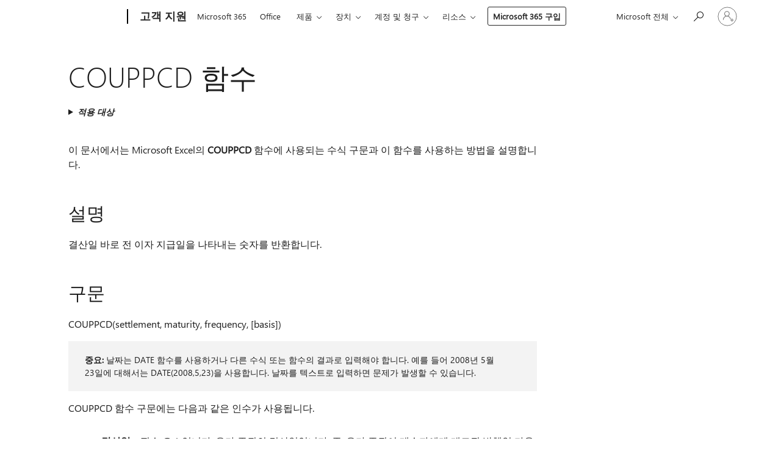

--- FILE ---
content_type: text/html; charset=utf-8
request_url: https://login.microsoftonline.com/common/oauth2/v2.0/authorize?client_id=ee272b19-4411-433f-8f28-5c13cb6fd407&redirect_uri=https%3A%2F%2Fsupport.microsoft.com%2Fsignin-oidc&response_type=code%20id_token&scope=openid%20profile%20offline_access&response_mode=form_post&nonce=639050272753304094.ZjAxYjY3MDAtMDdjOS00Y2VmLTg1ZTItOTNiZTk4Mzk5ZTI0YjViZDgwZDYtMjY2Mi00MzYyLTgzZmUtOWVhZDYxZjJhMDEy&prompt=none&nopa=2&state=CfDJ8MF9taR5d3RHoynoKQkxN0Colr2e1hLcMH4Qk6N8FrSgcPOgQD6kwkny-v4E_bo86aFAT9sFIgDdIb-COw_a1yjZ86Un0rBuIgJkDZTVPygFTe4aUFtnEQAeAxoQC68oifyzEtPHp2Q-PP2ih9e2rMyDGHafmckBCSJGTLRNJT6OHVPthLT-iQBuCwDyQiD34bduNzrQCm-c5c9sYOxw9Y09zISkgHEh2jn8XEbq_XojDy4FxP6xKHW13K0wMIDP7Os2MSKuvvfzXmdPShSGiX8AcSPeAELPIlgCdxgGO109vabL9hbZMzDQHdFE3dLWEGzA4JLN9Yux5GBqKl7jxRDWoplkZo-mJhrtD_qJ78jM&x-client-SKU=ID_NET8_0&x-client-ver=8.12.1.0&sso_reload=true
body_size: 10087
content:


<!-- Copyright (C) Microsoft Corporation. All rights reserved. -->
<!DOCTYPE html>
<html>
<head>
    <title>Redirecting</title>
    <meta http-equiv="Content-Type" content="text/html; charset=UTF-8">
    <meta http-equiv="X-UA-Compatible" content="IE=edge">
    <meta name="viewport" content="width=device-width, initial-scale=1.0, maximum-scale=2.0, user-scalable=yes">
    <meta http-equiv="Pragma" content="no-cache">
    <meta http-equiv="Expires" content="-1">
    <meta name="PageID" content="FetchSessions" />
    <meta name="SiteID" content="" />
    <meta name="ReqLC" content="1033" />
    <meta name="LocLC" content="en-US" />

    
<meta name="robots" content="none" />

<script type="text/javascript" nonce='QV8OYG0k0T7L-squEV1KRw'>//<![CDATA[
$Config={"urlGetCredentialType":"https://login.microsoftonline.com/common/GetCredentialType?mkt=en-US","urlGoToAADError":"https://login.live.com/oauth20_authorize.srf?client_id=ee272b19-4411-433f-8f28-5c13cb6fd407\u0026scope=openid+profile+offline_access\u0026redirect_uri=https%3a%2f%2fsupport.microsoft.com%2fsignin-oidc\u0026response_type=code+id_token\u0026state=[base64]\u0026response_mode=form_post\u0026nonce=639050272753304094.ZjAxYjY3MDAtMDdjOS00Y2VmLTg1ZTItOTNiZTk4Mzk5ZTI0YjViZDgwZDYtMjY2Mi00MzYyLTgzZmUtOWVhZDYxZjJhMDEy\u0026prompt=none\u0026x-client-SKU=ID_NET8_0\u0026x-client-Ver=8.12.1.0\u0026uaid=dddce0b934534888a6fd566a7a96b86b\u0026msproxy=1\u0026issuer=mso\u0026tenant=common\u0026ui_locales=en-US\u0026epctrc=XtlpJmlhHwRdODkvYCAaGobKUyQPpZ0Q9eQLk1PlsWg%3d6%3a1%3aCANARY%3aoVhaFDDCGRTNiDYwdEFSAIEy9vA6twVdxr9P00g4leU%3d\u0026epct=[base64]\u0026jshs=0\u0026nopa=2","urlAppError":"https://support.microsoft.com/signin-oidc","oAppRedirectErrorPostParams":{"error":"interaction_required","error_description":"Session information is not sufficient for single-sign-on.","state":"[base64]"},"iMaxStackForKnockoutAsyncComponents":10000,"fShowButtons":true,"urlCdn":"https://aadcdn.msftauth.net/shared/1.0/","urlDefaultFavicon":"https://aadcdn.msftauth.net/shared/1.0/content/images/favicon_a_eupayfgghqiai7k9sol6lg2.ico","urlPost":"/common/login","iPawnIcon":0,"sPOST_Username":"","fEnableNumberMatching":true,"sFT":"[base64]","sFTName":"flowToken","sCtx":"[base64]","fEnableOneDSClientTelemetry":true,"dynamicTenantBranding":null,"staticTenantBranding":null,"oAppCobranding":{},"iBackgroundImage":4,"arrSessions":[],"urlMsaStaticMeControl":"https://login.live.com/Me.htm?v=3","fApplicationInsightsEnabled":false,"iApplicationInsightsEnabledPercentage":0,"urlSetDebugMode":"https://login.microsoftonline.com/common/debugmode","fEnableCssAnimation":true,"fDisableAnimationIfAnimationEndUnsupported":true,"fSsoFeasible":true,"fAllowGrayOutLightBox":true,"fProvideV2SsoImprovements":true,"fUseMsaSessionState":true,"fIsRemoteNGCSupported":true,"urlLogin":"https://login.microsoftonline.com/common/reprocess?ctx=[base64]","urlDssoStatus":"https://login.microsoftonline.com/common/instrumentation/dssostatus","iSessionPullType":3,"fUseSameSite":true,"iAllowedIdentities":2,"isGlobalTenant":true,"uiflavor":1001,"fShouldPlatformKeyBeSuppressed":true,"fLoadStringCustomizationPromises":true,"fUseAlternateTextForSwitchToCredPickerLink":true,"fOfflineAccountVisible":false,"fEnableUserStateFix":true,"fShowAccessPassPeek":true,"fUpdateSessionPollingLogic":true,"fEnableShowPickerCredObservable":true,"fFetchSessionsSkipDsso":true,"fIsCiamUserFlowUxNewLogicEnabled":true,"fUseNonMicrosoftDefaultBrandingForCiam":true,"sCompanyDisplayName":"Microsoft Services","fRemoveCustomCss":true,"fFixUICrashForApiRequestHandler":true,"fShowUpdatedKoreanPrivacyFooter":true,"fUsePostCssHotfix":true,"fFixUserFlowBranding":true,"fEnablePasskeyNullFix":true,"fEnableRefreshCookiesFix":true,"fEnableWebNativeBridgeInterstitialUx":true,"fEnableWindowParentingFix":true,"fEnableNativeBridgeErrors":true,"urlAcmaServerPath":"https://login.microsoftonline.com","sTenantId":"common","sMkt":"en-US","fIsDesktop":true,"fUpdateConfigInit":true,"fLogDisallowedCssProperties":true,"fDisallowExternalFonts":true,"scid":1013,"hpgact":1800,"hpgid":7,"apiCanary":"[base64]","canary":"XtlpJmlhHwRdODkvYCAaGobKUyQPpZ0Q9eQLk1PlsWg=6:1:CANARY:oVhaFDDCGRTNiDYwdEFSAIEy9vA6twVdxr9P00g4leU=","sCanaryTokenName":"canary","fSkipRenderingNewCanaryToken":false,"fEnableNewCsrfProtection":true,"correlationId":"dddce0b9-3453-4888-a6fd-566a7a96b86b","sessionId":"e089a073-976d-4877-bbeb-add6e91e4f00","sRingId":"R4","locale":{"mkt":"en-US","lcid":1033},"slMaxRetry":2,"slReportFailure":true,"strings":{"desktopsso":{"authenticatingmessage":"Trying to sign you in"}},"enums":{"ClientMetricsModes":{"None":0,"SubmitOnPost":1,"SubmitOnRedirect":2,"InstrumentPlt":4}},"urls":{"instr":{"pageload":"https://login.microsoftonline.com/common/instrumentation/reportpageload","dssostatus":"https://login.microsoftonline.com/common/instrumentation/dssostatus"}},"browser":{"ltr":1,"Chrome":1,"_Mac":1,"_M131":1,"_D0":1,"Full":1,"RE_WebKit":1,"b":{"name":"Chrome","major":131,"minor":0},"os":{"name":"OSX","version":"10.15.7"},"V":"131.0"},"watson":{"url":"/common/handlers/watson","bundle":"https://aadcdn.msftauth.net/ests/2.1/content/cdnbundles/watson.min_q5ptmu8aniymd4ftuqdkda2.js","sbundle":"https://aadcdn.msftauth.net/ests/2.1/content/cdnbundles/watsonsupportwithjquery.3.5.min_dc940oomzau4rsu8qesnvg2.js","fbundle":"https://aadcdn.msftauth.net/ests/2.1/content/cdnbundles/frameworksupport.min_oadrnc13magb009k4d20lg2.js","resetErrorPeriod":5,"maxCorsErrors":-1,"maxInjectErrors":5,"maxErrors":10,"maxTotalErrors":3,"expSrcs":["https://login.microsoftonline.com","https://aadcdn.msauth.net/","https://aadcdn.msftauth.net/",".login.microsoftonline.com"],"envErrorRedirect":true,"envErrorUrl":"/common/handlers/enverror"},"loader":{"cdnRoots":["https://aadcdn.msauth.net/","https://aadcdn.msftauth.net/"],"logByThrowing":true},"serverDetails":{"slc":"ProdSlices","dc":"SCUS","ri":"SN3XXXX","ver":{"v":[2,1,23228,8]},"rt":"2026-01-26T12:27:56","et":25},"clientEvents":{"enabled":true,"telemetryEnabled":true,"useOneDSEventApi":true,"flush":60000,"autoPost":true,"autoPostDelay":1000,"minEvents":1,"maxEvents":1,"pltDelay":500,"appInsightsConfig":{"instrumentationKey":"69adc3c768bd4dc08c19416121249fcc-66f1668a-797b-4249-95e3-6c6651768c28-7293","webAnalyticsConfiguration":{"autoCapture":{"jsError":true}}},"defaultEventName":"IDUX_ESTSClientTelemetryEvent_WebWatson","serviceID":3,"endpointUrl":""},"fApplyAsciiRegexOnInput":true,"country":"US","fBreakBrandingSigninString":true,"bsso":{"states":{"START":"start","INPROGRESS":"in-progress","END":"end","END_SSO":"end-sso","END_USERS":"end-users"},"nonce":"AwABEgEAAAADAOz_BQD0_1V1K7jU7xTozXw0SEk8jYLBWPObsjwoPquotJ_y_M-G-XOe9EbT8izv9vVxz88Xk6eDBZn4GoSuTpnJU5ffS3wgAA","overallTimeoutMs":4000,"telemetry":{"type":"ChromeSsoTelemetry","nonce":"AwABDwEAAAADAOz_BQD0_7eamkwF7U5f9bXH-i_qh8T6RB5pcUT_-h-B1-7GLxR9njbq-gBkAUEKMB0eemlIb2oLFg4yLX0xpuwW74jM4UTuxJ7Dd2eiSeP449YIG_uLIAA","reportStates":[]},"redirectEndStates":["end"],"cookieNames":{"aadSso":"AADSSO","winSso":"ESTSSSO","ssoTiles":"ESTSSSOTILES","ssoPulled":"SSOCOOKIEPULLED","userList":"ESTSUSERLIST"},"type":"chrome","reason":"Pull suppressed because it was already attempted and the current URL was reloaded."},"urlNoCookies":"https://login.microsoftonline.com/cookiesdisabled","fTrimChromeBssoUrl":true,"inlineMode":5,"fShowCopyDebugDetailsLink":true,"fTenantBrandingCdnAddEventHandlers":true,"fAddTryCatchForIFrameRedirects":true};
//]]></script> 
<script type="text/javascript" nonce='QV8OYG0k0T7L-squEV1KRw'>//<![CDATA[
!function(){var e=window,r=e.$Debug=e.$Debug||{},t=e.$Config||{};if(!r.appendLog){var n=[],o=0;r.appendLog=function(e){var r=t.maxDebugLog||25,i=(new Date).toUTCString()+":"+e;n.push(o+":"+i),n.length>r&&n.shift(),o++},r.getLogs=function(){return n}}}(),function(){function e(e,r){function t(i){var a=e[i];if(i<n-1){return void(o.r[a]?t(i+1):o.when(a,function(){t(i+1)}))}r(a)}var n=e.length;t(0)}function r(e,r,i){function a(){var e=!!s.method,o=e?s.method:i[0],a=s.extraArgs||[],u=n.$WebWatson;try{
var c=t(i,!e);if(a&&a.length>0){for(var d=a.length,l=0;l<d;l++){c.push(a[l])}}o.apply(r,c)}catch(e){return void(u&&u.submitFromException&&u.submitFromException(e))}}var s=o.r&&o.r[e];return r=r||this,s&&(s.skipTimeout?a():n.setTimeout(a,0)),s}function t(e,r){return Array.prototype.slice.call(e,r?1:0)}var n=window;n.$Do||(n.$Do={"q":[],"r":[],"removeItems":[],"lock":0,"o":[]});var o=n.$Do;o.when=function(t,n){function i(e){r(e,a,s)||o.q.push({"id":e,"c":a,"a":s})}var a=0,s=[],u=1;"function"==typeof n||(a=n,
u=2);for(var c=u;c<arguments.length;c++){s.push(arguments[c])}t instanceof Array?e(t,i):i(t)},o.register=function(e,t,n){if(!o.r[e]){o.o.push(e);var i={};if(t&&(i.method=t),n&&(i.skipTimeout=n),arguments&&arguments.length>3){i.extraArgs=[];for(var a=3;a<arguments.length;a++){i.extraArgs.push(arguments[a])}}o.r[e]=i,o.lock++;try{for(var s=0;s<o.q.length;s++){var u=o.q[s];u.id==e&&r(e,u.c,u.a)&&o.removeItems.push(u)}}catch(e){throw e}finally{if(0===--o.lock){for(var c=0;c<o.removeItems.length;c++){
for(var d=o.removeItems[c],l=0;l<o.q.length;l++){if(o.q[l]===d){o.q.splice(l,1);break}}}o.removeItems=[]}}}},o.unregister=function(e){o.r[e]&&delete o.r[e]}}(),function(e,r){function t(){if(!a){if(!r.body){return void setTimeout(t)}a=!0,e.$Do.register("doc.ready",0,!0)}}function n(){if(!s){if(!r.body){return void setTimeout(n)}t(),s=!0,e.$Do.register("doc.load",0,!0),i()}}function o(e){(r.addEventListener||"load"===e.type||"complete"===r.readyState)&&t()}function i(){
r.addEventListener?(r.removeEventListener("DOMContentLoaded",o,!1),e.removeEventListener("load",n,!1)):r.attachEvent&&(r.detachEvent("onreadystatechange",o),e.detachEvent("onload",n))}var a=!1,s=!1;if("complete"===r.readyState){return void setTimeout(n)}!function(){r.addEventListener?(r.addEventListener("DOMContentLoaded",o,!1),e.addEventListener("load",n,!1)):r.attachEvent&&(r.attachEvent("onreadystatechange",o),e.attachEvent("onload",n))}()}(window,document),function(){function e(){
return f.$Config||f.ServerData||{}}function r(e,r){var t=f.$Debug;t&&t.appendLog&&(r&&(e+=" '"+(r.src||r.href||"")+"'",e+=", id:"+(r.id||""),e+=", async:"+(r.async||""),e+=", defer:"+(r.defer||"")),t.appendLog(e))}function t(){var e=f.$B;if(void 0===d){if(e){d=e.IE}else{var r=f.navigator.userAgent;d=-1!==r.indexOf("MSIE ")||-1!==r.indexOf("Trident/")}}return d}function n(){var e=f.$B;if(void 0===l){if(e){l=e.RE_Edge}else{var r=f.navigator.userAgent;l=-1!==r.indexOf("Edge")}}return l}function o(e){
var r=e.indexOf("?"),t=r>-1?r:e.length,n=e.lastIndexOf(".",t);return e.substring(n,n+v.length).toLowerCase()===v}function i(){var r=e();return(r.loader||{}).slReportFailure||r.slReportFailure||!1}function a(){return(e().loader||{}).redirectToErrorPageOnLoadFailure||!1}function s(){return(e().loader||{}).logByThrowing||!1}function u(e){if(!t()&&!n()){return!1}var r=e.src||e.href||"";if(!r){return!0}if(o(r)){var i,a,s;try{i=e.sheet,a=i&&i.cssRules,s=!1}catch(e){s=!0}if(i&&!a&&s){return!0}
if(i&&a&&0===a.length){return!0}}return!1}function c(){function t(e){g.getElementsByTagName("head")[0].appendChild(e)}function n(e,r,t,n){var u=null;return u=o(e)?i(e):"script"===n.toLowerCase()?a(e):s(e,n),r&&(u.id=r),"function"==typeof u.setAttribute&&(u.setAttribute("crossorigin","anonymous"),t&&"string"==typeof t&&u.setAttribute("integrity",t)),u}function i(e){var r=g.createElement("link");return r.rel="stylesheet",r.type="text/css",r.href=e,r}function a(e){
var r=g.createElement("script"),t=g.querySelector("script[nonce]");if(r.type="text/javascript",r.src=e,r.defer=!1,r.async=!1,t){var n=t.nonce||t.getAttribute("nonce");r.setAttribute("nonce",n)}return r}function s(e,r){var t=g.createElement(r);return t.src=e,t}function d(e,r){if(e&&e.length>0&&r){for(var t=0;t<e.length;t++){if(-1!==r.indexOf(e[t])){return!0}}}return!1}function l(r){if(e().fTenantBrandingCdnAddEventHandlers){var t=d(E,r)?E:b;if(!(t&&t.length>1)){return r}for(var n=0;n<t.length;n++){
if(-1!==r.indexOf(t[n])){var o=t[n+1<t.length?n+1:0],i=r.substring(t[n].length);return"https://"!==t[n].substring(0,"https://".length)&&(o="https://"+o,i=i.substring("https://".length)),o+i}}return r}if(!(b&&b.length>1)){return r}for(var a=0;a<b.length;a++){if(0===r.indexOf(b[a])){return b[a+1<b.length?a+1:0]+r.substring(b[a].length)}}return r}function f(e,t,n,o){if(r("[$Loader]: "+(L.failMessage||"Failed"),o),w[e].retry<y){return w[e].retry++,h(e,t,n),void c._ReportFailure(w[e].retry,w[e].srcPath)}n&&n()}
function v(e,t,n,o){if(u(o)){return f(e,t,n,o)}r("[$Loader]: "+(L.successMessage||"Loaded"),o),h(e+1,t,n);var i=w[e].onSuccess;"function"==typeof i&&i(w[e].srcPath)}function h(e,o,i){if(e<w.length){var a=w[e];if(!a||!a.srcPath){return void h(e+1,o,i)}a.retry>0&&(a.srcPath=l(a.srcPath),a.origId||(a.origId=a.id),a.id=a.origId+"_Retry_"+a.retry);var s=n(a.srcPath,a.id,a.integrity,a.tagName);s.onload=function(){v(e,o,i,s)},s.onerror=function(){f(e,o,i,s)},s.onreadystatechange=function(){
"loaded"===s.readyState?setTimeout(function(){v(e,o,i,s)},500):"complete"===s.readyState&&v(e,o,i,s)},t(s),r("[$Loader]: Loading '"+(a.srcPath||"")+"', id:"+(a.id||""))}else{o&&o()}}var p=e(),y=p.slMaxRetry||2,m=p.loader||{},b=m.cdnRoots||[],E=m.tenantBrandingCdnRoots||[],L=this,w=[];L.retryOnError=!0,L.successMessage="Loaded",L.failMessage="Error",L.Add=function(e,r,t,n,o,i){e&&w.push({"srcPath":e,"id":r,"retry":n||0,"integrity":t,"tagName":o||"script","onSuccess":i})},L.AddForReload=function(e,r){
var t=e.src||e.href||"";L.Add(t,"AddForReload",e.integrity,1,e.tagName,r)},L.AddIf=function(e,r,t){e&&L.Add(r,t)},L.Load=function(e,r){h(0,e,r)}}var d,l,f=window,g=f.document,v=".css";c.On=function(e,r,t){if(!e){throw"The target element must be provided and cannot be null."}r?c.OnError(e,t):c.OnSuccess(e,t)},c.OnSuccess=function(e,t){if(!e){throw"The target element must be provided and cannot be null."}if(u(e)){return c.OnError(e,t)}var n=e.src||e.href||"",o=i(),s=a();r("[$Loader]: Loaded",e);var d=new c
;d.failMessage="Reload Failed",d.successMessage="Reload Success",d.Load(null,function(){if(o){throw"Unexpected state. ResourceLoader.Load() failed despite initial load success. ['"+n+"']"}s&&(document.location.href="/error.aspx?err=504")})},c.OnError=function(e,t){var n=e.src||e.href||"",o=i(),s=a();if(!e){throw"The target element must be provided and cannot be null."}r("[$Loader]: Failed",e);var u=new c;u.failMessage="Reload Failed",u.successMessage="Reload Success",u.AddForReload(e,t),
u.Load(null,function(){if(o){throw"Failed to load external resource ['"+n+"']"}s&&(document.location.href="/error.aspx?err=504")}),c._ReportFailure(0,n)},c._ReportFailure=function(e,r){if(s()&&!t()){throw"[Retry "+e+"] Failed to load external resource ['"+r+"'], reloading from fallback CDN endpoint"}},f.$Loader=c}(),function(){function e(){if(!E){var e=new h.$Loader;e.AddIf(!h.jQuery,y.sbundle,"WebWatson_DemandSupport"),y.sbundle=null,delete y.sbundle,e.AddIf(!h.$Api,y.fbundle,"WebWatson_DemandFramework"),
y.fbundle=null,delete y.fbundle,e.Add(y.bundle,"WebWatson_DemandLoaded"),e.Load(r,t),E=!0}}function r(){if(h.$WebWatson){if(h.$WebWatson.isProxy){return void t()}m.when("$WebWatson.full",function(){for(;b.length>0;){var e=b.shift();e&&h.$WebWatson[e.cmdName].apply(h.$WebWatson,e.args)}})}}function t(){if(!h.$WebWatson||h.$WebWatson.isProxy){if(!L&&JSON){try{var e=new XMLHttpRequest;e.open("POST",y.url),e.setRequestHeader("Accept","application/json"),
e.setRequestHeader("Content-Type","application/json; charset=UTF-8"),e.setRequestHeader("canary",p.apiCanary),e.setRequestHeader("client-request-id",p.correlationId),e.setRequestHeader("hpgid",p.hpgid||0),e.setRequestHeader("hpgact",p.hpgact||0);for(var r=-1,t=0;t<b.length;t++){if("submit"===b[t].cmdName){r=t;break}}var o=b[r]?b[r].args||[]:[],i={"sr":y.sr,"ec":"Failed to load external resource [Core Watson files]","wec":55,"idx":1,"pn":p.pgid||"","sc":p.scid||0,"hpg":p.hpgid||0,
"msg":"Failed to load external resource [Core Watson files]","url":o[1]||"","ln":0,"ad":0,"an":!1,"cs":"","sd":p.serverDetails,"ls":null,"diag":v(y)};e.send(JSON.stringify(i))}catch(e){}L=!0}y.loadErrorUrl&&window.location.assign(y.loadErrorUrl)}n()}function n(){b=[],h.$WebWatson=null}function o(r){return function(){var t=arguments;b.push({"cmdName":r,"args":t}),e()}}function i(){var e=["foundException","resetException","submit"],r=this;r.isProxy=!0;for(var t=e.length,n=0;n<t;n++){var i=e[n];i&&(r[i]=o(i))}
}function a(e,r,t,n,o,i,a){var s=h.event;return i||(i=l(o||s,a?a+2:2)),h.$Debug&&h.$Debug.appendLog&&h.$Debug.appendLog("[WebWatson]:"+(e||"")+" in "+(r||"")+" @ "+(t||"??")),$.submit(e,r,t,n,o||s,i,a)}function s(e,r){return{"signature":e,"args":r,"toString":function(){return this.signature}}}function u(e){for(var r=[],t=e.split("\n"),n=0;n<t.length;n++){r.push(s(t[n],[]))}return r}function c(e){for(var r=[],t=e.split("\n"),n=0;n<t.length;n++){var o=s(t[n],[]);t[n+1]&&(o.signature+="@"+t[n+1],n++),r.push(o)
}return r}function d(e){if(!e){return null}try{if(e.stack){return u(e.stack)}if(e.error){if(e.error.stack){return u(e.error.stack)}}else if(window.opera&&e.message){return c(e.message)}}catch(e){}return null}function l(e,r){var t=[];try{for(var n=arguments.callee;r>0;){n=n?n.caller:n,r--}for(var o=0;n&&o<w;){var i="InvalidMethod()";try{i=n.toString()}catch(e){}var a=[],u=n.args||n.arguments;if(u){for(var c=0;c<u.length;c++){a[c]=u[c]}}t.push(s(i,a)),n=n.caller,o++}}catch(e){t.push(s(e.toString(),[]))}
var l=d(e);return l&&(t.push(s("--- Error Event Stack -----------------",[])),t=t.concat(l)),t}function f(e){if(e){try{var r=/function (.{1,})\(/,t=r.exec(e.constructor.toString());return t&&t.length>1?t[1]:""}catch(e){}}return""}function g(e){if(e){try{if("string"!=typeof e&&JSON&&JSON.stringify){var r=f(e),t=JSON.stringify(e);return t&&"{}"!==t||(e.error&&(e=e.error,r=f(e)),(t=JSON.stringify(e))&&"{}"!==t||(t=e.toString())),r+":"+t}}catch(e){}}return""+(e||"")}function v(e){var r=[];try{
if(jQuery?(r.push("jQuery v:"+jQuery().jquery),jQuery.easing?r.push("jQuery.easing:"+JSON.stringify(jQuery.easing)):r.push("jQuery.easing is not defined")):r.push("jQuery is not defined"),e&&e.expectedVersion&&r.push("Expected jQuery v:"+e.expectedVersion),m){var t,n="";for(t=0;t<m.o.length;t++){n+=m.o[t]+";"}for(r.push("$Do.o["+n+"]"),n="",t=0;t<m.q.length;t++){n+=m.q[t].id+";"}r.push("$Do.q["+n+"]")}if(h.$Debug&&h.$Debug.getLogs){var o=h.$Debug.getLogs();o&&o.length>0&&(r=r.concat(o))}if(b){
for(var i=0;i<b.length;i++){var a=b[i];if(a&&"submit"===a.cmdName){try{if(JSON&&JSON.stringify){var s=JSON.stringify(a);s&&r.push(s)}}catch(e){r.push(g(e))}}}}}catch(e){r.push(g(e))}return r}var h=window,p=h.$Config||{},y=p.watson,m=h.$Do;if(!h.$WebWatson&&y){var b=[],E=!1,L=!1,w=10,$=h.$WebWatson=new i;$.CB={},$._orgErrorHandler=h.onerror,h.onerror=a,$.errorHooked=!0,m.when("jQuery.version",function(e){y.expectedVersion=e}),m.register("$WebWatson")}}(),function(){function e(e,r){
for(var t=r.split("."),n=t.length,o=0;o<n&&null!==e&&void 0!==e;){e=e[t[o++]]}return e}function r(r){var t=null;return null===u&&(u=e(i,"Constants")),null!==u&&r&&(t=e(u,r)),null===t||void 0===t?"":t.toString()}function t(t){var n=null;return null===a&&(a=e(i,"$Config.strings")),null!==a&&t&&(n=e(a,t.toLowerCase())),null!==n&&void 0!==n||(n=r(t)),null===n||void 0===n?"":n.toString()}function n(e,r){var n=null;return e&&r&&r[e]&&(n=t("errors."+r[e])),n||(n=t("errors."+e)),n||(n=t("errors."+c)),n||(n=t(c)),n}
function o(t){var n=null;return null===s&&(s=e(i,"$Config.urls")),null!==s&&t&&(n=e(s,t.toLowerCase())),null!==n&&void 0!==n||(n=r(t)),null===n||void 0===n?"":n.toString()}var i=window,a=null,s=null,u=null,c="GENERIC_ERROR";i.GetString=t,i.GetErrorString=n,i.GetUrl=o}(),function(){var e=window,r=e.$Config||{};e.$B=r.browser||{}}(),function(){function e(e,r,t){e&&e.addEventListener?e.addEventListener(r,t):e&&e.attachEvent&&e.attachEvent("on"+r,t)}function r(r,t){e(document.getElementById(r),"click",t)}
function t(r,t){var n=document.getElementsByName(r);n&&n.length>0&&e(n[0],"click",t)}var n=window;n.AddListener=e,n.ClickEventListenerById=r,n.ClickEventListenerByName=t}();
//]]></script> 
<script type="text/javascript" nonce='QV8OYG0k0T7L-squEV1KRw'>//<![CDATA[
!function(t,e){!function(){var n=e.getElementsByTagName("head")[0];n&&n.addEventListener&&(n.addEventListener("error",function(e){null!==e.target&&"cdn"===e.target.getAttribute("data-loader")&&t.$Loader.OnError(e.target)},!0),n.addEventListener("load",function(e){null!==e.target&&"cdn"===e.target.getAttribute("data-loader")&&t.$Loader.OnSuccess(e.target)},!0))}()}(window,document);
//]]></script>
    <script type="text/javascript" nonce='QV8OYG0k0T7L-squEV1KRw'>
        ServerData = $Config;
    </script>

    <script data-loader="cdn" crossorigin="anonymous" src="https://aadcdn.msftauth.net/shared/1.0/content/js/FetchSessions_Core_Zrgqf3NDZY6QoRSGjvZAAQ2.js" integrity='sha384-ZiCm7FNkvHCzGABuQsNqI+NbQpuukT8O8DH+5NRo+GBSrdhUPzoMJLcFvVj8ky+R' nonce='QV8OYG0k0T7L-squEV1KRw'></script>

</head>
<body data-bind="defineGlobals: ServerData" style="display: none">
</body>
</html>